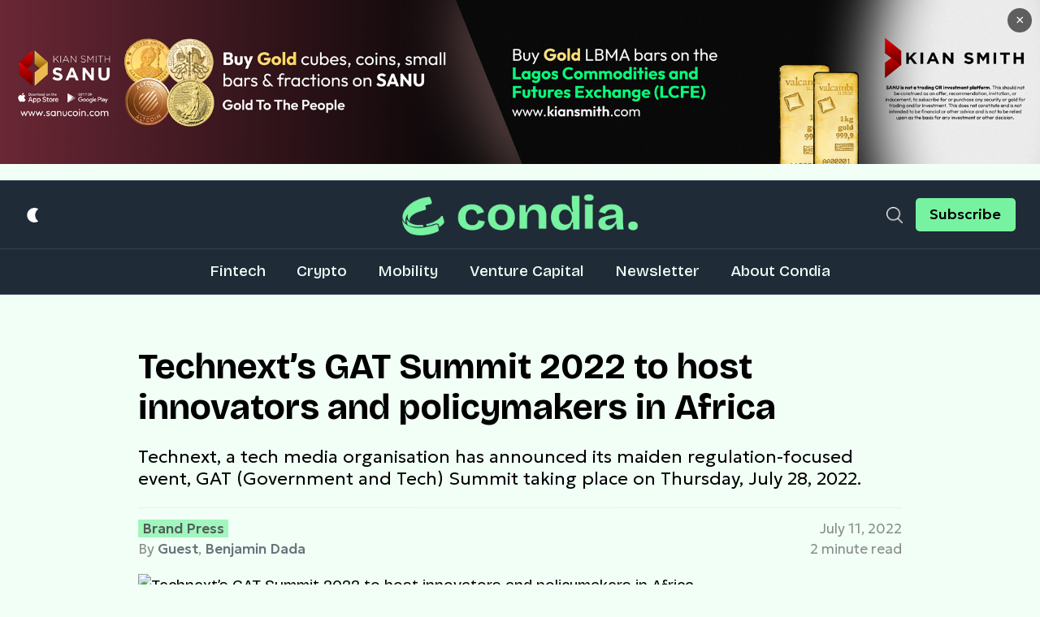

--- FILE ---
content_type: text/html; charset=utf-8
request_url: https://www.google.com/recaptcha/api2/aframe
body_size: 268
content:
<!DOCTYPE HTML><html><head><meta http-equiv="content-type" content="text/html; charset=UTF-8"></head><body><script nonce="q_ko5gwLsUdS_Zxx8u-Z0Q">/** Anti-fraud and anti-abuse applications only. See google.com/recaptcha */ try{var clients={'sodar':'https://pagead2.googlesyndication.com/pagead/sodar?'};window.addEventListener("message",function(a){try{if(a.source===window.parent){var b=JSON.parse(a.data);var c=clients[b['id']];if(c){var d=document.createElement('img');d.src=c+b['params']+'&rc='+(localStorage.getItem("rc::a")?sessionStorage.getItem("rc::b"):"");window.document.body.appendChild(d);sessionStorage.setItem("rc::e",parseInt(sessionStorage.getItem("rc::e")||0)+1);localStorage.setItem("rc::h",'1769796584993');}}}catch(b){}});window.parent.postMessage("_grecaptcha_ready", "*");}catch(b){}</script></body></html>